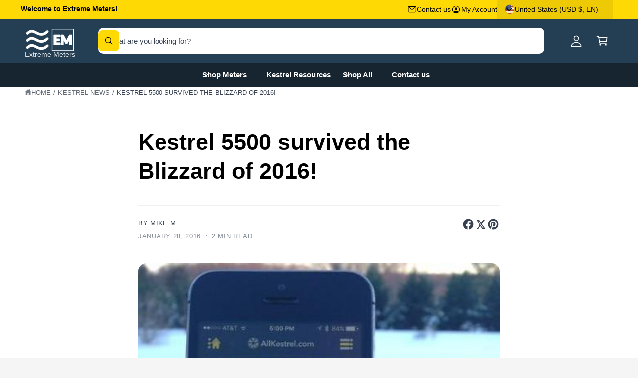

--- FILE ---
content_type: text/css
request_url: https://www.extrememeters.com/cdn/shop/t/787/assets/section-blog-post.css?v=110787961846281081401765320343
body_size: -61
content:
@supports (initial-letter: 1 1){.article-template__content--first-letter-large>p:first-of-type:first-letter{-webkit-initial-letter:2.5 2;initial-letter:2.5 2;padding-inline-end:.5em}.article-template__content--first-letter-times>p:first-of-type:first-letter{font-family:var(--font-article-heading-family);font-style:var(--font-article-heading-style);font-weight:var(--font-article-heading-weight)}}.article-template__article :is(h1,h2,h3,h4,h5,h6,.hxl,.h0){font-family:var(--font-article-heading-family);font-style:var(--font-article-heading-style);font-weight:var(--font-article-heading-weight);letter-spacing:calc((var(--font-heading-scale) * var(--font-article-heading-letter-spacing)))}.article-template__block:not(:first-child){margin-top:2rem}.article-template__block--title+.article-template__block--excerpt,.article-template__block--tags+.article-template__block--title,.article-template__block--title+.article-template__block--tags{margin-top:1rem}.article-template__content [data-image-caption]:after{content:attr(data-image-caption);display:block;font-size:1.5rem;padding-inline-start:1rem;padding-inline-end:1rem;color:rgba(var(--color-foreground),.7);margin:0 auto 1rem;text-wrap:balance}.article-template__content [data-image-caption]:has(.rte__large-image):after{text-align:center}.article-template__content>*:has(>img:only-child){font-size:0}.article-template__separator{padding-inline-start:.3em;padding-inline-end:.3em;color:rgba(var(--color-foreground),.5)}.article-template__pagination--next svg{transform:rotate(calc(-90deg * var(--direction-multiplier)))}.article-template__pagination--previous svg{transform:rotate(calc(90deg * var(--direction-multiplier)))}.article-template__pagination--next,.article-template__pagination--previous{gap:.3em}.article-template__pagination--next svg,.article-template__pagination--previous svg{width:1.2em}@media screen and (max-width: 749.98px){.article-template__image-large,.article-template__content--images-large *:has(.rte__large-image:only-child){--media-radius: 0;margin-inline-start:calc(var(--px-mobile) * -1);margin-inline-end:calc(var(--px-mobile) * -1)}}@media screen and (min-width: 750px){.article-template__image-large,.article-template__content--images-large *:has(.rte__large-image:only-child){margin-inline-start:-4rem;margin-inline-end:-4rem}}@media screen and (min-width: 990px){.article-template__image-large,.article-template__content--images-large *:has(.rte__large-image:only-child){margin-inline-start:-8rem;margin-inline-end:-8rem}}
/*# sourceMappingURL=/cdn/shop/t/787/assets/section-blog-post.css.map?v=110787961846281081401765320343 */


--- FILE ---
content_type: text/css
request_url: https://www.extrememeters.com/cdn/shop/t/787/assets/component-pagination.css?v=169089394178115119011765320324
body_size: -272
content:
.pagination-wrapper{margin-top:4rem}@media screen and (min-width: 990px){.pagination-wrapper{margin-top:5rem}}.pagination__list{align-items:stretch}.pagination__item{position:relative;display:flex;align-items:center;padding:.6em 1.2em;white-space:nowrap;transition:color .2s;border:var(--pagination-border-width, .01rem) solid rgba(var(--color-foreground),.1);background-color:rgb(var(--color-background));color:rgba(var(--color-foreground),.7);overflow:hidden}.pagination__item:before{content:"";position:absolute;top:0;right:0;bottom:0;left:0;background-color:rgba(var(--color-foreground),.03);opacity:0;transition:opacity .2s}.pagination__item--current{color:rgb(var(--color-foreground))}.pagination__list li:first-child .pagination__item{border-start-start-radius:var(--controls-corner-radius);border-end-start-radius:var(--controls-corner-radius)}.pagination__list li:last-child .pagination__item{border-start-end-radius:var(--controls-corner-radius);border-end-end-radius:var(--controls-corner-radius)}.pagination__list li:not(:first-child) .pagination__item{border-inline-start:0}a[href].pagination__item:hover:before{opacity:1}a[href].pagination__item:hover{color:rgba(var(--color-foreground),1)}.pagination__item-arrow{padding-inline-start:1em;padding-inline-end:1em}.pagination__item-arrow svg{width:1.1em}.pagination__item--next svg{transform:rotate(calc(270deg * var(--direction-multiplier)))}.pagination__item--prev svg{transform:rotate(calc(90deg * var(--direction-multiplier)))}
/*# sourceMappingURL=/cdn/shop/t/787/assets/component-pagination.css.map?v=169089394178115119011765320324 */


--- FILE ---
content_type: text/javascript
request_url: https://www.extrememeters.com/cdn/shop/t/787/assets/article-images.js?v=108213709542088661321765320314
body_size: -345
content:
function markLargeImages(){const images=document.querySelectorAll(".article-template__content img"),captionArticle=document.querySelector("[data-image-captions]"),captions=captionArticle?captionArticle.dataset.imageCaptions:null;images.forEach(image=>{image.classList.remove("rte__large-image"),image.complete?addClassIfNecessary(image):image.addEventListener("load",()=>addClassIfNecessary(image),{once:!0})});function addClassIfNecessary(image){const parentWidth=image.parentElement.offsetWidth;captions==="all"&&image.alt&&image.parentElement.setAttribute("data-image-caption",image.alt),image.naturalWidth>parentWidth&&(image.classList.add("rte__large-image"),captions==="large"&&image.alt&&image.parentElement.setAttribute("data-image-caption",image.alt))}}markLargeImages(),window.addEventListener("resizeend",markLargeImages),Shopify.designMode&&(document.addEventListener("shopify:section:load",markLargeImages),document.addEventListener("shopify:block:select",markLargeImages));
//# sourceMappingURL=/cdn/shop/t/787/assets/article-images.js.map?v=108213709542088661321765320314
